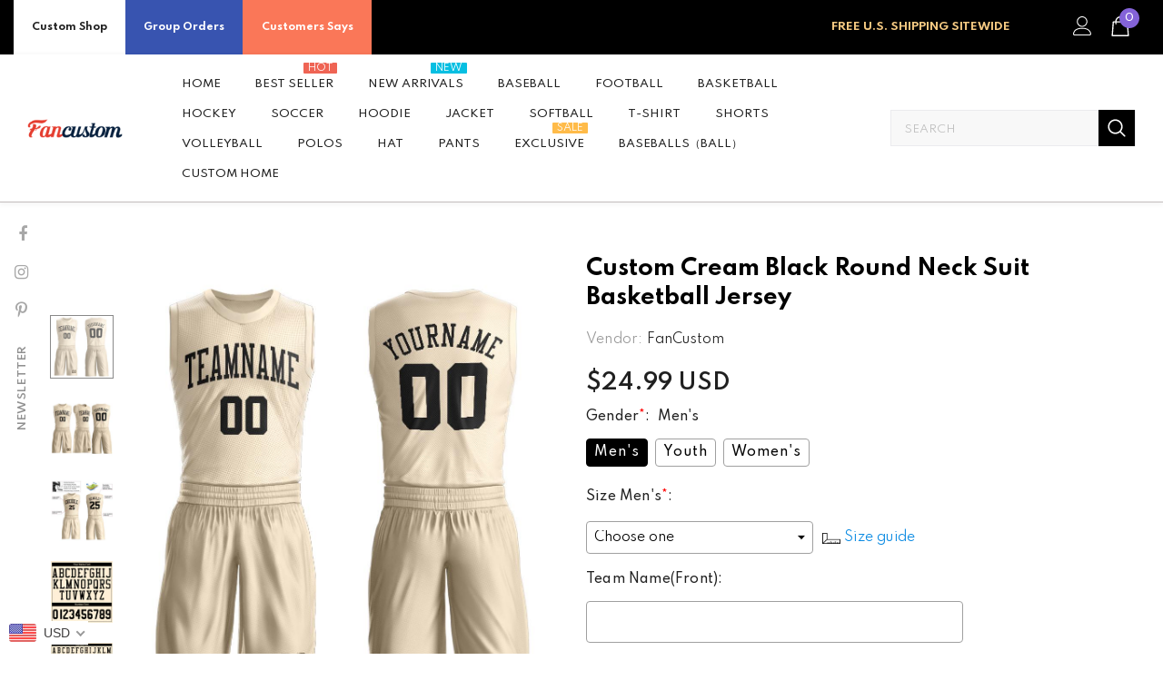

--- FILE ---
content_type: text/html; charset=UTF-8
request_url: https://bigtur.360yituo.com/ShopifyGood/Customized
body_size: 641
content:
{"ShopifyLabel":[{"id":"3214","configuration_id":"313","tag_name":"Gender","type":"buttons","values":"Men's, Youth, Women's","price":"0,0,0,","preselect":"Men's","prompt_item":"","conditional":"0","is_required":"1","is_prompt":"0","label_name":"0","label_value":"0","max":"0","choose_most":"1","status":"1","delete_time":"0","order_id":"0","prompt":""},{"id":"3215","configuration_id":"313","tag_name":"Size  Men's","type":"default","values":"XXS, XS, S, M, L, XL, 2XL, 3XL, 4XL, 5XL, 6XL","price":"0,0,0,0,0,0,0,0,5,8,10,","preselect":null,"prompt_item":"","conditional":"1","is_required":"1","is_prompt":"0","label_name":"Gender","label_value":"Men's","max":"0","choose_most":"1","status":"1","delete_time":"0","order_id":"1","prompt":""},{"id":"3216","configuration_id":"313","tag_name":"Size Youth","type":"default","values":"110, 120, 130, 140, 150, 160","price":"0,0,0,0,0,0,","preselect":null,"prompt_item":"","conditional":"1","is_required":"1","is_prompt":"0","label_name":"Gender","label_value":" Youth","max":"0","choose_most":"1","status":"1","delete_time":"0","order_id":"2","prompt":""},{"id":"3217","configuration_id":"313","tag_name":"Size  Women's","type":"default","values":"S, M, L, XL, 2XL, 3XL","price":"0,0,0,0,0,0,","preselect":null,"prompt_item":"","conditional":"1","is_required":"1","is_prompt":"0","label_name":"Gender","label_value":" Women's","max":"0","choose_most":"1","status":"1","delete_time":"0","order_id":"3","prompt":""},{"id":"3218","configuration_id":"313","tag_name":"Team Name(Front)","type":"text","values":"","price":"4.99","preselect":null,"prompt_item":"","conditional":"0","is_required":"0","is_prompt":"0","label_name":"0","label_value":"0","max":"20","choose_most":"1","status":"1","delete_time":"0","order_id":"4","prompt":""},{"id":"3219","configuration_id":"313","tag_name":"Front Number(Shorts Number)","type":"text","values":"","price":"3.99","preselect":null,"prompt_item":null,"conditional":"0","is_required":"0","is_prompt":"0","label_name":"0","label_value":"0","max":"3","choose_most":"1","status":"1","delete_time":"0","order_id":"5","prompt":""},{"id":"3220","configuration_id":"313","tag_name":"Your Name(Back)","type":"text","values":"","price":"3.99","preselect":null,"prompt_item":"","conditional":"0","is_required":"0","is_prompt":"0","label_name":"0","label_value":"0","max":"20","choose_most":"1","status":"1","delete_time":"0","order_id":"6","prompt":""},{"id":"3221","configuration_id":"313","tag_name":"Back Number","type":"text","values":"","price":"3.99","preselect":null,"prompt_item":"","conditional":"0","is_required":"0","is_prompt":"0","label_name":"0","label_value":"0","max":"3","choose_most":"1","status":"1","delete_time":"0","order_id":"7","prompt":""},{"id":"3223","configuration_id":"313","tag_name":"Material","type":"buttons","values":"Sublimation Printing","price":"7.99 ","preselect":"Sublimation Printing","prompt_item":null,"conditional":"0","is_required":"1","is_prompt":"0","label_name":"0","label_value":"0","max":"0","choose_most":"1","status":"1","delete_time":"0","order_id":"9","prompt":""},{"id":"3224","configuration_id":"313","tag_name":"1ST Logo Location(Optional)","type":"buttons","values":"Left Chest, Right Chest, Back Neck, None","price":"0,0,0,0,","preselect":" None","prompt_item":null,"conditional":"0","is_required":"1","is_prompt":"1","label_name":"0","label_value":"0","max":"0","choose_most":"1","status":"1","delete_time":"0","order_id":"10","prompt":""},{"id":"3225","configuration_id":"313","tag_name":"1ST Upload Logo","type":"file","values":"","price":"4.99","preselect":null,"prompt_item":"","conditional":"0","is_required":"0","is_prompt":"0","label_name":"0","label_value":"0","max":"0","choose_most":"1","status":"1","delete_time":"0","order_id":"11","prompt":""},{"id":"33186","configuration_id":"313","tag_name":"2ND Logo Location(Optional)","type":"buttons","values":"Left Chest, Right Chest, Back Neck, None","price":"0,0,0,0,","preselect":" None","prompt_item":null,"conditional":"0","is_required":"1","is_prompt":"1","label_name":"","label_value":"","max":"0","choose_most":"1","status":"1","delete_time":"0","order_id":"12","prompt":""},{"id":"33187","configuration_id":"313","tag_name":"2ND Upload Logo","type":"file","values":"","price":"4.99","preselect":"","prompt_item":"","conditional":"0","is_required":"0","is_prompt":"0","label_name":"","label_value":"","max":"0","choose_most":"1","status":"1","delete_time":"0","order_id":"13","prompt":""}]}